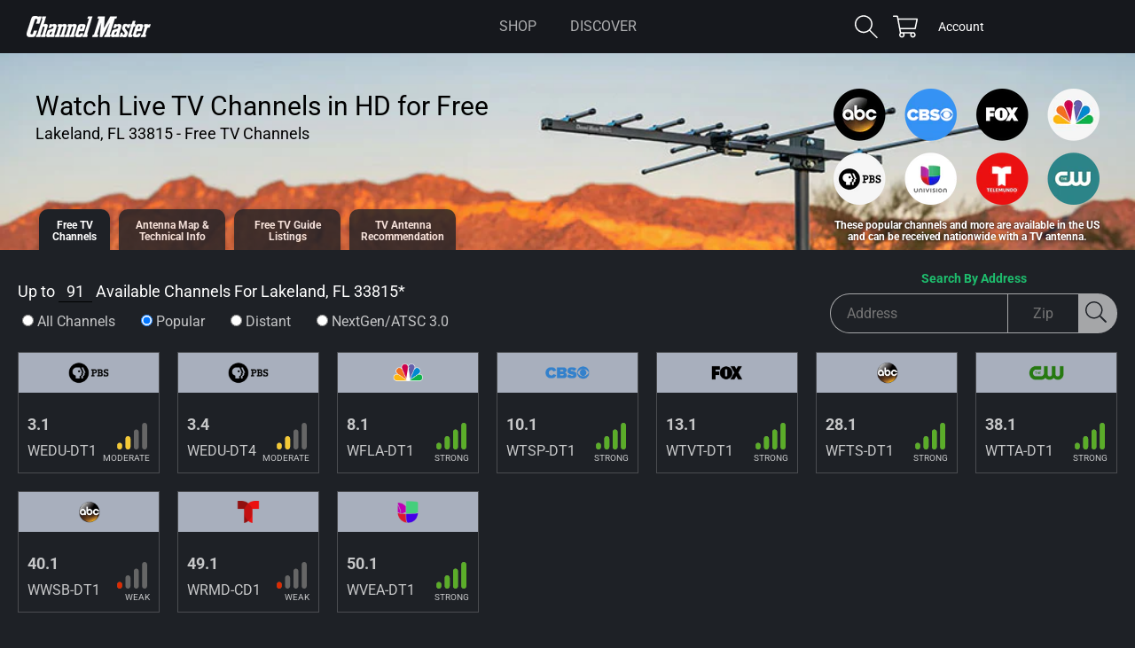

--- FILE ---
content_type: text/html; charset=UTF-8
request_url: https://apps.channelmastertv.com/antenna-tool.php?{v=1213112p&address=&zip=33815&}
body_size: 3526
content:
{"locationname":"LAKELAND, FL 33815","listview":"top","channelcount":91,"channellist":"<div class=\"one-channel isTopChannel\"  data-networkslug=\"pbs\"><div class=\"chan-logo\" style=\"background-image: url(https:\/\/downloads.channelmaster.com\/Images\/chanlogo-pbs.png);\"\/><\/div><div class=\"info\"><div class=\"ota-channel\"><strong>3.1<\/strong><br>WEDU-DT1<\/div><div class=\"signal\"><div class=\"signal-icon signal-3\"><\/div><em>Moderate<\/em><\/div><\/div><\/div><!-- .one-channel --><div class=\"one-channel\" ><div class=\"chan-logo\" style=\"background-image: url(https:\/\/cdn.titantv.com\/\/Hl4aJHMXPJ8GpN7I9AjsRpsgciPNHfGYlvm7iTRoFsQ.png);\"\/><\/div><div class=\"info\"><div class=\"ota-channel\"><strong>3.2<\/strong><br>WEDU-DT2<\/div><div class=\"signal\"><div class=\"signal-icon signal-3\"><\/div><em>Moderate<\/em><\/div><\/div><\/div><!-- .one-channel --><div class=\"one-channel\" ><div class=\"chan-logo\" style=\"background-image: url(https:\/\/cdn.titantv.com\/\/Hl4aJHMXPJ_zR9k1Km3HzCcuKUlBW3ZVum0pj5loBbs.png);\"\/><\/div><div class=\"info\"><div class=\"ota-channel\"><strong>3.3<\/strong><br>WEDU-DT3<\/div><div class=\"signal\"><div class=\"signal-icon signal-3\"><\/div><em>Moderate<\/em><\/div><\/div><\/div><!-- .one-channel --><div class=\"one-channel isTopChannel\"  data-networkslug=\"pbs\"><div class=\"chan-logo\" style=\"background-image: url(https:\/\/downloads.channelmaster.com\/Images\/chanlogo-pbs.png);\"\/><\/div><div class=\"info\"><div class=\"ota-channel\"><strong>3.4<\/strong><br>WEDU-DT4<\/div><div class=\"signal\"><div class=\"signal-icon signal-3\"><\/div><em>Moderate<\/em><\/div><\/div><\/div><!-- .one-channel --><div class=\"one-channel\" ><div class=\"chan-logo\" style=\"background-image: url(https:\/\/cdn.titantv.com\/\/Hl4aJHMXPJ9EGAkZ9Kx06l47cG7IfYvcROSbHU4imFo.png);\"\/><\/div><div class=\"info\"><div class=\"ota-channel\"><strong>3.5<\/strong><br>WEDU-DT5<\/div><div class=\"signal\"><div class=\"signal-icon signal-3\"><\/div><em>Moderate<\/em><\/div><\/div><\/div><!-- .one-channel --><div class=\"one-channel\" ><div class=\"chan-logo\" style=\"background-image: url(https:\/\/cdn.titantv.com\/\/H6gpYjHHkYZ6IEtj9FfIIrDwyf32MNUQYkZ6oaOo20M.png);\"\/><\/div><div class=\"info\"><div class=\"ota-channel\"><strong>3.6<\/strong><br>WEDU-DT6<\/div><div class=\"signal\"><div class=\"signal-icon signal-3\"><\/div><em>Moderate<\/em><\/div><\/div><\/div><!-- .one-channel --><div class=\"one-channel isTopChannel\"  data-networkslug=\"nbc\"><div class=\"chan-logo\" style=\"background-image: url(https:\/\/downloads.channelmaster.com\/Images\/chanlogo-nbc.png);\"\/><\/div><div class=\"info\"><div class=\"ota-channel\"><strong>8.1<\/strong><br>WFLA-DT1<\/div><div class=\"signal\"><div class=\"signal-icon signal-4\"><\/div><em>Strong<\/em><\/div><\/div><\/div><!-- .one-channel --><div class=\"one-channel isNextgen\" ><div class=\"chan-logo\" style=\"background-image: url(https:\/\/downloads.channelmaster.com\/Images\/chanlogo-nbc.png);\"\/><\/div><div class=\"info\"><div class=\"ota-channel\"><strong>8.1<\/strong><br>WFLA-NG1<\/div><div class=\"signal\"><div class=\"signal-icon signal-4\"><\/div><em>Strong<\/em><\/div><\/div><\/div><!-- .one-channel --><div class=\"one-channel\" ><div class=\"chan-logo\" style=\"background-image: url(https:\/\/cdn.titantv.com\/\/Hl4aJHMXPJ95Cr58sO86-v4KvjIdSnShkxidTm8fMGQ.png);\"\/><\/div><div class=\"info\"><div class=\"ota-channel\"><strong>8.2<\/strong><br>WFLA-DT2<\/div><div class=\"signal\"><div class=\"signal-icon signal-4\"><\/div><em>Strong<\/em><\/div><\/div><\/div><!-- .one-channel --><div class=\"one-channel\" ><div class=\"chan-logo\" style=\"background-image: url(https:\/\/cdn.titantv.com\/\/Hl4aJHMXPJ8EE3avP6j5XApPieSPHLjJT4DRxwl_Qwk.png);\"\/><\/div><div class=\"info\"><div class=\"ota-channel\"><strong>8.3<\/strong><br>WFLA-DT3<\/div><div class=\"signal\"><div class=\"signal-icon signal-4\"><\/div><em>Strong<\/em><\/div><\/div><\/div><!-- .one-channel --><div class=\"one-channel isTopChannel\"  data-networkslug=\"cbs\"><div class=\"chan-logo\" style=\"background-image: url(https:\/\/downloads.channelmaster.com\/Images\/chanlogo-cbs.png);\"\/><\/div><div class=\"info\"><div class=\"ota-channel\"><strong>10.1<\/strong><br>WTSP-DT1<\/div><div class=\"signal\"><div class=\"signal-icon signal-4\"><\/div><em>Strong<\/em><\/div><\/div><\/div><!-- .one-channel --><div class=\"one-channel isNextgen\" ><div class=\"chan-logo\" style=\"background-image: url(https:\/\/downloads.channelmaster.com\/Images\/chanlogo-cbs.png);\"\/><\/div><div class=\"info\"><div class=\"ota-channel\"><strong>10.1<\/strong><br>WTSP-NG1<\/div><div class=\"signal\"><div class=\"signal-icon signal-4\"><\/div><em>Strong<\/em><\/div><\/div><\/div><!-- .one-channel --><div class=\"one-channel\" ><div class=\"chan-logo\" style=\"background-image: url(https:\/\/cdn.titantv.com\/\/xSHXLdDX0ThsrJ5ywi6D3hhp9HxVF2PjMrAEWqWTKas.png);\"\/><\/div><div class=\"info\"><div class=\"ota-channel\"><strong>10.2<\/strong><br>WTSP-DT2<\/div><div class=\"signal\"><div class=\"signal-icon signal-4\"><\/div><em>Strong<\/em><\/div><\/div><\/div><!-- .one-channel --><div class=\"one-channel\" ><div class=\"chan-logo\" style=\"background-image: url(https:\/\/cdn.titantv.com\/\/skZA6eGUwZBLG5wMRnS0VRwlDl-4046hesvTLtDLFkg.png);\"\/><\/div><div class=\"info\"><div class=\"ota-channel\"><strong>10.3<\/strong><br>WTSP-DT3<\/div><div class=\"signal\"><div class=\"signal-icon signal-4\"><\/div><em>Strong<\/em><\/div><\/div><\/div><!-- .one-channel --><div class=\"one-channel\" ><div class=\"chan-logo\" style=\"background-image: url(https:\/\/cdn.titantv.com\/\/H6gpYjHHkYZuq6VGZkajJ046q30tU9ma6wYY1mjy4u4.png);\"\/><\/div><div class=\"info\"><div class=\"ota-channel\"><strong>10.4<\/strong><br>WTSP-DT4<\/div><div class=\"signal\"><div class=\"signal-icon signal-4\"><\/div><em>Strong<\/em><\/div><\/div><\/div><!-- .one-channel --><div class=\"one-channel isTopChannel\"  data-networkslug=\"fox\"><div class=\"chan-logo\" style=\"background-image: url(https:\/\/downloads.channelmaster.com\/Images\/chanlogo-fox.png);\"\/><\/div><div class=\"info\"><div class=\"ota-channel\"><strong>13.1<\/strong><br>WTVT-DT1<\/div><div class=\"signal\"><div class=\"signal-icon signal-4\"><\/div><em>Strong<\/em><\/div><\/div><\/div><!-- .one-channel --><div class=\"one-channel isNextgen\" ><div class=\"chan-logo\" style=\"background-image: url(https:\/\/downloads.channelmaster.com\/Images\/chanlogo-fox.png);\"\/><\/div><div class=\"info\"><div class=\"ota-channel\"><strong>13.1<\/strong><br>WTVT-NG1<\/div><div class=\"signal\"><div class=\"signal-icon signal-4\"><\/div><em>Strong<\/em><\/div><\/div><\/div><!-- .one-channel --><div class=\"one-channel\" ><div class=\"chan-logo\" style=\"background-image: url(https:\/\/cdn.titantv.com\/\/skZA6eGUwZA0tdG1zuo3gnCRrx9RNA-cViVRrq2Grls.png);\"\/><\/div><div class=\"info\"><div class=\"ota-channel\"><strong>13.2<\/strong><br>WTVT-DT2<\/div><div class=\"signal\"><div class=\"signal-icon signal-4\"><\/div><em>Strong<\/em><\/div><\/div><\/div><!-- .one-channel --><div class=\"one-channel\" ><div class=\"chan-logo\" style=\"background-image: url(https:\/\/cdn.titantv.com\/\/skZA6eGUwZBaHX8WceY17NeIbJowYwjmO3248oSQ9e8.png);\"\/><\/div><div class=\"info\"><div class=\"ota-channel\"><strong>13.3<\/strong><br>WTVT-DT3<\/div><div class=\"signal\"><div class=\"signal-icon signal-4\"><\/div><em>Strong<\/em><\/div><\/div><\/div><!-- .one-channel --><div class=\"one-channel\" ><div class=\"chan-logo\" style=\"background-image: url(https:\/\/cdn.titantv.com\/\/xWiDBiXc-hqEseHjPkHPNBWOcsI5xQ36dmRXE3jmH0Q.png);\"\/><\/div><div class=\"info\"><div class=\"ota-channel\"><strong>13.4<\/strong><br>WTVT-DT4<\/div><div class=\"signal\"><div class=\"signal-icon signal-4\"><\/div><em>Strong<\/em><\/div><\/div><\/div><!-- .one-channel --><div class=\"one-channel\" ><div class=\"chan-logo\" style=\"background-image: url(https:\/\/cdn.titantv.com\/\/H6gpYjHHkYaTmeFm0qfI19LMdqEnejVuKYHYArHdfFE.png);\"\/><\/div><div class=\"info\"><div class=\"ota-channel\"><strong>13.5<\/strong><br>WTVT-DT5<\/div><div class=\"signal\"><div class=\"signal-icon signal-4\"><\/div><em>Strong<\/em><\/div><\/div><\/div><!-- .one-channel --><div class=\"one-channel\" ><div class=\"chan-logo\" style=\"background-image: url(https:\/\/cdn.titantv.com\/\/H6gpYjHHkYYQtxiKF7ZdDi33FoQYNKfPikhCs82MKYw.png);\"\/><\/div><div class=\"info\"><div class=\"ota-channel\"><strong>13.6<\/strong><br>WTVT-DT6<\/div><div class=\"signal\"><div class=\"signal-icon signal-4\"><\/div><em>Strong<\/em><\/div><\/div><\/div><!-- .one-channel --><div class=\"one-channel\" ><div class=\"chan-logo\" style=\"background-image: url(https:\/\/cdn.titantv.com\/\/kicUJIzA_8l3RPwxpLnIRKsxoExCXmB6SeqrZTOW1yY.png);\"\/><\/div><div class=\"info\"><div class=\"ota-channel\"><strong>15.1<\/strong><br>W31EG-D1<\/div><div class=\"signal\"><div class=\"signal-icon signal-2\"><\/div><em>Weak<\/em><\/div><\/div><\/div><!-- .one-channel --><div class=\"one-channel\" ><div class=\"chan-logo\" style=\"background-image: url(https:\/\/cdn.titantv.com\/\/kicUJIzA_8kmj5bvdAMMYJ7z36UyizOP3CAfnELFSqE.png);\"\/><\/div><div class=\"info\"><div class=\"ota-channel\"><strong>15.2<\/strong><br>W31EG-D2<\/div><div class=\"signal\"><div class=\"signal-icon signal-2\"><\/div><em>Weak<\/em><\/div><\/div><\/div><!-- .one-channel --><div class=\"one-channel\" ><div class=\"chan-logo\" style=\"background-image: url(https:\/\/cdn.titantv.com\/\/kicUJIzA_8n-XiknbXpQjPeiWkKU-Gb9qpe7k66Y9Ss.png);\"\/><\/div><div class=\"info\"><div class=\"ota-channel\"><strong>15.3<\/strong><br>W31EG-D3<\/div><div class=\"signal\"><div class=\"signal-icon signal-2\"><\/div><em>Weak<\/em><\/div><\/div><\/div><!-- .one-channel --><div class=\"one-channel\" ><div class=\"chan-logo\" style=\"background-image: url(https:\/\/cdn.titantv.com\/\/kicUJIzA_8kj-kTxrZZB55WPZtSDmy2URkNMTPkh6jc.png);\"\/><\/div><div class=\"info\"><div class=\"ota-channel\"><strong>15.4<\/strong><br>W31EG-D4<\/div><div class=\"signal\"><div class=\"signal-icon signal-2\"><\/div><em>Weak<\/em><\/div><\/div><\/div><!-- .one-channel --><div class=\"one-channel\" ><div class=\"chan-logo\" style=\"background-image: url(https:\/\/cdn.titantv.com\/\/kicUJIzA_8kyLBpRGOrSlfzxq2RNKuJDONhsQUWl4RY.png);\"\/><\/div><div class=\"info\"><div class=\"ota-channel\"><strong>15.5<\/strong><br>W31EG-D5<\/div><div class=\"signal\"><div class=\"signal-icon signal-2\"><\/div><em>Weak<\/em><\/div><\/div><\/div><!-- .one-channel --><div class=\"one-channel\" ><div class=\"chan-logo\" style=\"background-image: url(https:\/\/cdn.titantv.com\/\/kicUJIzA_8lmRKI_CJBDYA_RVMWeaogvvn-IzNPlwJg.png);\"\/><\/div><div class=\"info\"><div class=\"ota-channel\"><strong>15.6<\/strong><br>W31EG-D6<\/div><div class=\"signal\"><div class=\"signal-icon signal-2\"><\/div><em>Weak<\/em><\/div><\/div><\/div><!-- .one-channel --><div class=\"one-channel\" ><div class=\"chan-logo\" style=\"background-image: url(https:\/\/cdn.titantv.com\/\/kicUJIzA_8l_pD4i3Z7t9d9lrXV4y85q1Vd-ttsBFkk.png);\"\/><\/div><div class=\"info\"><div class=\"ota-channel\"><strong>15.7<\/strong><br>W31EG-D7<\/div><div class=\"signal\"><div class=\"signal-icon signal-2\"><\/div><em>Weak<\/em><\/div><\/div><\/div><!-- .one-channel --><div class=\"one-channel\" ><div class=\"chan-logo\" style=\"background-image: url(https:\/\/cdn.titantv.com\/\/0BaZXRsIF2rqTt6PTV7AVktc4yzi_ClJw5IstaH1Ak4.png);\"\/><\/div><div class=\"info\"><div class=\"ota-channel\"><strong>22.1<\/strong><br>WCLF-DT1<\/div><div class=\"signal\"><div class=\"signal-icon signal-3\"><\/div><em>Moderate<\/em><\/div><\/div><\/div><!-- .one-channel --><div class=\"one-channel\" ><div class=\"chan-logo\" style=\"background-image: url(https:\/\/cdn.titantv.com\/\/0BaZXRsIF2q1yeNSSiWpJurO82sM0SVFXF14XTzvG5g.png);\"\/><\/div><div class=\"info\"><div class=\"ota-channel\"><strong>22.3<\/strong><br>WCLF-DT3<\/div><div class=\"signal\"><div class=\"signal-icon signal-3\"><\/div><em>Moderate<\/em><\/div><\/div><\/div><!-- .one-channel --><div class=\"one-channel\" ><div class=\"chan-logo\" style=\"background-image: url(https:\/\/cdn.titantv.com\/\/0BaZXRsIF2pZPnZLGilBGp4OK0xQeO6wUuke-4TiC0A.png);\"\/><\/div><div class=\"info\"><div class=\"ota-channel\"><strong>22.4<\/strong><br>WCLF-DT4<\/div><div class=\"signal\"><div class=\"signal-icon signal-3\"><\/div><em>Moderate<\/em><\/div><\/div><\/div><!-- .one-channel --><div class=\"one-channel\" ><div class=\"chan-logo\" style=\"background-image: url(https:\/\/cdn.titantv.com\/\/kicUJIzA_8mbBX7-wxbjtDW0xzPGek4yL5T7sristf8.png);\"\/><\/div><div class=\"info\"><div class=\"ota-channel\"><strong>22.5<\/strong><br>WCLF-DT5<\/div><div class=\"signal\"><div class=\"signal-icon signal-3\"><\/div><em>Moderate<\/em><\/div><\/div><\/div><!-- .one-channel --><div class=\"one-channel isTopChannel\"  data-networkslug=\"abc\"><div class=\"chan-logo\" style=\"background-image: url(https:\/\/downloads.channelmaster.com\/Images\/chanlogo-abc.png);\"\/><\/div><div class=\"info\"><div class=\"ota-channel\"><strong>28.1<\/strong><br>WFTS-DT1<\/div><div class=\"signal\"><div class=\"signal-icon signal-4\"><\/div><em>Strong<\/em><\/div><\/div><\/div><!-- .one-channel --><div class=\"one-channel isNextgen\" ><div class=\"chan-logo\" style=\"background-image: url(https:\/\/downloads.channelmaster.com\/Images\/chanlogo-abc.png);\"\/><\/div><div class=\"info\"><div class=\"ota-channel\"><strong>28.1<\/strong><br>WFTS-NG1<\/div><div class=\"signal\"><div class=\"signal-icon signal-4\"><\/div><em>Strong<\/em><\/div><\/div><\/div><!-- .one-channel --><div class=\"one-channel\" ><div class=\"chan-logo\" style=\"background-image: url(https:\/\/cdn.titantv.com\/\/lGxK8595Wb-XxR9L0Dy9HdSmqs6gmi61-Qn9f2wKCv4.png);\"\/><\/div><div class=\"info\"><div class=\"ota-channel\"><strong>28.2<\/strong><br>WFTS-DT2<\/div><div class=\"signal\"><div class=\"signal-icon signal-4\"><\/div><em>Strong<\/em><\/div><\/div><\/div><!-- .one-channel --><div class=\"one-channel\" ><div class=\"chan-logo\" style=\"background-image: url(https:\/\/cdn.titantv.com\/\/skZA6eGUwZDnbvKv1j4PusevzaZtR6c5K0deRRowqC4.png);\"\/><\/div><div class=\"info\"><div class=\"ota-channel\"><strong>28.3<\/strong><br>WFTS-DT3<\/div><div class=\"signal\"><div class=\"signal-icon signal-4\"><\/div><em>Strong<\/em><\/div><\/div><\/div><!-- .one-channel --><div class=\"one-channel\" ><div class=\"chan-logo\" style=\"background-image: url(https:\/\/cdn.titantv.com\/\/H6gpYjHHkYZ8LdPSb-mkI_TR7xFL1TtOz90dzu95NKM.png);\"\/><\/div><div class=\"info\"><div class=\"ota-channel\"><strong>28.4<\/strong><br>WFTS-DT4<\/div><div class=\"signal\"><div class=\"signal-icon signal-4\"><\/div><em>Strong<\/em><\/div><\/div><\/div><!-- .one-channel --><div class=\"one-channel\" ><div class=\"chan-logo\" style=\"background-image: url(https:\/\/cdn.titantv.com\/\/H6gpYjHHkYZ3hLGUvFd2LQssvbO-pycIQifn_7ZoWsM.png);\"\/><\/div><div class=\"info\"><div class=\"ota-channel\"><strong>28.5<\/strong><br>WFTS-DT5<\/div><div class=\"signal\"><div class=\"signal-icon signal-4\"><\/div><em>Strong<\/em><\/div><\/div><\/div><!-- .one-channel --><div class=\"one-channel\" ><div class=\"chan-logo\" style=\"background-image: url(https:\/\/cdn.titantv.com\/\/kicUJIzA_8mEayxIhQ7lZXAidZq6OZ9hfcrwH1sLyJA.png);\"\/><\/div><div class=\"info\"><div class=\"ota-channel\"><strong>28.6<\/strong><br>WFTS-DT6<\/div><div class=\"signal\"><div class=\"signal-icon signal-4\"><\/div><em>Strong<\/em><\/div><\/div><\/div><!-- .one-channel --><div class=\"one-channel isNextgen\" ><div class=\"chan-logo\" style=\"background-image: url(https:\/\/cdn.titantv.com\/\/H6gpYjHHkYbPP0Azbndl-BPqjDi76vQb04Xkx8VDlHs.png);\"\/><\/div><div class=\"info\"><div class=\"ota-channel\"><strong>32.1<\/strong><br>WMOR-NG1<\/div><div class=\"signal\"><div class=\"signal-icon signal-4\"><\/div><em>Strong<\/em><\/div><\/div><\/div><!-- .one-channel --><div class=\"one-channel\" ><div class=\"chan-logo\" style=\"background-image: url(https:\/\/cdn.titantv.com\/\/GUfOaGQDE7cTq0I7DkbLyenDzZf3yICsMWTH3qtwIv0.png);\"\/><\/div><div class=\"info\"><div class=\"ota-channel\"><strong>32.1<\/strong><br>WMOR-DT1<\/div><div class=\"signal\"><div class=\"signal-icon signal-4\"><\/div><em>Strong<\/em><\/div><\/div><\/div><!-- .one-channel --><div class=\"one-channel\" ><div class=\"chan-logo\" style=\"background-image: url(https:\/\/cdn.titantv.com\/\/GUfOaGQDE7e30Pgx8dqMDiymmILk_VM3FOP7Du0ZuMk.png);\"\/><\/div><div class=\"info\"><div class=\"ota-channel\"><strong>32.2<\/strong><br>WMOR-DT2<\/div><div class=\"signal\"><div class=\"signal-icon signal-4\"><\/div><em>Strong<\/em><\/div><\/div><\/div><!-- .one-channel --><div class=\"one-channel\" ><div class=\"chan-logo\" style=\"background-image: url(https:\/\/cdn.titantv.com\/\/GUfOaGQDE7fwCiqMqcGM-Rsy5YkNhvY1tCh6JnF7rCs.png);\"\/><\/div><div class=\"info\"><div class=\"ota-channel\"><strong>32.3<\/strong><br>WMOR-DT3<\/div><div class=\"signal\"><div class=\"signal-icon signal-4\"><\/div><em>Strong<\/em><\/div><\/div><\/div><!-- .one-channel --><div class=\"one-channel\" ><div class=\"chan-logo\" style=\"background-image: url(https:\/\/cdn.titantv.com\/\/skZA6eGUwZA1jnRTvYR7vkS0IP8pYnkJL2vY7Psgs1s.png);\"\/><\/div><div class=\"info\"><div class=\"ota-channel\"><strong>35.1<\/strong><br>WSPF-CD1<\/div><div class=\"signal\"><div class=\"signal-icon signal-2\"><\/div><em>Weak<\/em><\/div><\/div><\/div><!-- .one-channel --><div class=\"one-channel\" ><div class=\"chan-logo\" style=\"background-image: url(https:\/\/cdn.titantv.com\/\/skZA6eGUwZDh27whWkWdXXksZ7uFWzFd_1uDvNavKKw.png);\"\/><\/div><div class=\"info\"><div class=\"ota-channel\"><strong>35.2<\/strong><br>WSPF-CD2<\/div><div class=\"signal\"><div class=\"signal-icon signal-2\"><\/div><em>Weak<\/em><\/div><\/div><\/div><!-- .one-channel --><div class=\"one-channel\" ><div class=\"chan-logo\" style=\"background-image: url(https:\/\/cdn.titantv.com\/\/kicUJIzA_8myuCgNpwZt-m-5Ryb-Gea1d3gsaee3BXU.png);\"\/><\/div><div class=\"info\"><div class=\"ota-channel\"><strong>35.4<\/strong><br>WSPF-CD4<\/div><div class=\"signal\"><div class=\"signal-icon signal-2\"><\/div><em>Weak<\/em><\/div><\/div><\/div><!-- .one-channel --><div class=\"one-channel\" ><div class=\"chan-logo\" style=\"background-image: url(https:\/\/cdn.titantv.com\/\/kicUJIzA_8lxwlFf62aJdoXZuqK7-o8gyeaZX0st3dc.png);\"\/><\/div><div class=\"info\"><div class=\"ota-channel\"><strong>35.5<\/strong><br>WSPF-CD5<\/div><div class=\"signal\"><div class=\"signal-icon signal-2\"><\/div><em>Weak<\/em><\/div><\/div><\/div><!-- .one-channel --><div class=\"one-channel\" ><div class=\"chan-logo\" style=\"background-image: url(https:\/\/cdn.titantv.com\/\/kicUJIzA_8miRwi4lZSkncw2Nqr1Fa4rmTDJFdhryB4.png);\"\/><\/div><div class=\"info\"><div class=\"ota-channel\"><strong>35.7<\/strong><br>WSPF-CD7<\/div><div class=\"signal\"><div class=\"signal-icon signal-2\"><\/div><em>Weak<\/em><\/div><\/div><\/div><!-- .one-channel --><div class=\"one-channel\" ><div class=\"chan-logo\" style=\"background-image: url(https:\/\/cdn.titantv.com\/\/kicUJIzA_8maegPJ6W6XHSocp5EDdPu2IzNApfMMpns.png);\"\/><\/div><div class=\"info\"><div class=\"ota-channel\"><strong>35.8<\/strong><br>WSPF-CD8<\/div><div class=\"signal\"><div class=\"signal-icon signal-2\"><\/div><em>Weak<\/em><\/div><\/div><\/div><!-- .one-channel --><div class=\"one-channel isTopChannel\"  data-networkslug=\"cw\"><div class=\"chan-logo\" style=\"background-image: url(https:\/\/downloads.channelmaster.com\/Images\/chanlogo-cw.png);\"\/><\/div><div class=\"info\"><div class=\"ota-channel\"><strong>38.1<\/strong><br>WTTA-DT1<\/div><div class=\"signal\"><div class=\"signal-icon signal-4\"><\/div><em>Strong<\/em><\/div><\/div><\/div><!-- .one-channel --><div class=\"one-channel\" ><div class=\"chan-logo\" style=\"background-image: url(https:\/\/cdn.titantv.com\/\/xSHXLdDX0TjrRuL0R7Ek4x-9nT8yuNsqGxLRzubOl6Q.png);\"\/><\/div><div class=\"info\"><div class=\"ota-channel\"><strong>38.2<\/strong><br>WTTA-DT2<\/div><div class=\"signal\"><div class=\"signal-icon signal-4\"><\/div><em>Strong<\/em><\/div><\/div><\/div><!-- .one-channel --><div class=\"one-channel isTopChannel\"  data-networkslug=\"abc\"><div class=\"chan-logo\" style=\"background-image: url(https:\/\/downloads.channelmaster.com\/Images\/chanlogo-abc.png);\"\/><\/div><div class=\"info\"><div class=\"ota-channel\"><strong>40.1<\/strong><br>WWSB-DT1<\/div><div class=\"signal\"><div class=\"signal-icon signal-2\"><\/div><em>Weak<\/em><\/div><\/div><\/div><!-- .one-channel --><div class=\"one-channel\" ><div class=\"chan-logo\" style=\"background-image: url(https:\/\/cdn.titantv.com\/\/xWiDBiXc-hpLJX8Pm1-OO9XGLgjyy8j5VoXgaqk6tTU.png);\"\/><\/div><div class=\"info\"><div class=\"ota-channel\"><strong>40.2<\/strong><br>WWSB-DT2<\/div><div class=\"signal\"><div class=\"signal-icon signal-2\"><\/div><em>Weak<\/em><\/div><\/div><\/div><!-- .one-channel --><div class=\"one-channel\" ><div class=\"chan-logo\" style=\"background-image: url(https:\/\/cdn.titantv.com\/\/H6gpYjHHkYbrFgr6J-eNKGOHmO7aowTwWFmikdnsUzk.png);\"\/><\/div><div class=\"info\"><div class=\"ota-channel\"><strong>40.3<\/strong><br>WWSB-DT3<\/div><div class=\"signal\"><div class=\"signal-icon signal-2\"><\/div><em>Weak<\/em><\/div><\/div><\/div><!-- .one-channel --><div class=\"one-channel\" ><div class=\"chan-logo\" style=\"background-image: url(https:\/\/cdn.titantv.com\/\/kicUJIzA_8kqbJoJKZKxDEG8dG4IiJ1-8ZS0MzyIbLo.png);\"\/><\/div><div class=\"info\"><div class=\"ota-channel\"><strong>40.4<\/strong><br>WWSB-DT4<\/div><div class=\"signal\"><div class=\"signal-icon signal-2\"><\/div><em>Weak<\/em><\/div><\/div><\/div><!-- .one-channel --><div class=\"one-channel\" ><div class=\"chan-logo\" style=\"background-image: url(https:\/\/cdn.titantv.com\/\/xSHXLdDX0ThQtstVh9t20dQ5N0LbQ_m00S-qw-hxZjw.png);\"\/><\/div><div class=\"info\"><div class=\"ota-channel\"><strong>44.1<\/strong><br>WTOG-DT1<\/div><div class=\"signal\"><div class=\"signal-icon signal-4\"><\/div><em>Strong<\/em><\/div><\/div><\/div><!-- .one-channel --><div class=\"one-channel\" ><div class=\"chan-logo\" style=\"background-image: url(https:\/\/cdn.titantv.com\/\/skZA6eGUwZDBET3QzjyOZwbUu_MkC6jn8nyYHDJneVI.png);\"\/><\/div><div class=\"info\"><div class=\"ota-channel\"><strong>44.2<\/strong><br>WTOG-DT2<\/div><div class=\"signal\"><div class=\"signal-icon signal-4\"><\/div><em>Strong<\/em><\/div><\/div><\/div><!-- .one-channel --><div class=\"one-channel\" ><div class=\"chan-logo\" style=\"background-image: url(https:\/\/cdn.titantv.com\/\/H6gpYjHHkYa8SpPTuLVpyla54KJ7d0K8FOvDaaDsoMs.png);\"\/><\/div><div class=\"info\"><div class=\"ota-channel\"><strong>44.3<\/strong><br>WTOG-DT3<\/div><div class=\"signal\"><div class=\"signal-icon signal-4\"><\/div><em>Strong<\/em><\/div><\/div><\/div><!-- .one-channel --><div class=\"one-channel\" ><div class=\"chan-logo\" style=\"background-image: url(https:\/\/cdn.titantv.com\/\/H6gpYjHHkYa3rEsClRsG3xjvDqOG9zfwIVfs1G1BRxE.png);\"\/><\/div><div class=\"info\"><div class=\"ota-channel\"><strong>44.4<\/strong><br>WTOG-DT4<\/div><div class=\"signal\"><div class=\"signal-icon signal-4\"><\/div><em>Strong<\/em><\/div><\/div><\/div><!-- .one-channel --><div class=\"one-channel\" ><div class=\"chan-logo\" style=\"background-image: url(https:\/\/cdn.titantv.com\/\/H6gpYjHHkYY8Rx8qaOY6iSGiH-LvfytA92o6zOVhNWQ.png);\"\/><\/div><div class=\"info\"><div class=\"ota-channel\"><strong>44.5<\/strong><br>WTOG-DT5<\/div><div class=\"signal\"><div class=\"signal-icon signal-4\"><\/div><em>Strong<\/em><\/div><\/div><\/div><!-- .one-channel --><div class=\"one-channel\" ><div class=\"chan-logo\" style=\"background-image: url(https:\/\/cdn.titantv.com\/\/H6gpYjHHkYbgQA2nnGORHtYUBysod6oY3XBhOwIKi2E.png);\"\/><\/div><div class=\"info\"><div class=\"ota-channel\"><strong>44.6<\/strong><br>WTOG-DT6<\/div><div class=\"signal\"><div class=\"signal-icon signal-4\"><\/div><em>Strong<\/em><\/div><\/div><\/div><!-- .one-channel --><div class=\"one-channel\" ><div class=\"chan-logo\" style=\"background-image: url(https:\/\/cdn.titantv.com\/\/kicUJIzA_8lh4UlZfrTt3S-TR4XLH54c0vNHvKlPqnk.png);\"\/><\/div><div class=\"info\"><div class=\"ota-channel\"><strong>44.7<\/strong><br>WTOG-DT7<\/div><div class=\"signal\"><div class=\"signal-icon signal-4\"><\/div><em>Strong<\/em><\/div><\/div><\/div><!-- .one-channel --><div class=\"one-channel isTopChannel\"  data-networkslug=\"telemund\"><div class=\"chan-logo\" style=\"background-image: url(https:\/\/downloads.channelmaster.com\/Images\/chanlogo-telemund.png);\"\/><\/div><div class=\"info\"><div class=\"ota-channel\"><strong>49.1<\/strong><br>WRMD-CD1<\/div><div class=\"signal\"><div class=\"signal-icon signal-2\"><\/div><em>Weak<\/em><\/div><\/div><\/div><!-- .one-channel --><div class=\"one-channel\" ><div class=\"chan-logo\" style=\"background-image: url(https:\/\/cdn.titantv.com\/\/H6gpYjHHkYZrgYzGr9nnSuUn7PGTXhuLb2DNjwmeAZc.png);\"\/><\/div><div class=\"info\"><div class=\"ota-channel\"><strong>49.2<\/strong><br>WRMD-CD2<\/div><div class=\"signal\"><div class=\"signal-icon signal-2\"><\/div><em>Weak<\/em><\/div><\/div><\/div><!-- .one-channel --><div class=\"one-channel\" ><div class=\"chan-logo\" style=\"background-image: url(https:\/\/cdn.titantv.com\/\/kicUJIzA_8mH07BD5HvGBNMzce-NtBmnS4vgGHSsFy0.png);\"\/><\/div><div class=\"info\"><div class=\"ota-channel\"><strong>49.3<\/strong><br>WRMD-CD3<\/div><div class=\"signal\"><div class=\"signal-icon signal-2\"><\/div><em>Weak<\/em><\/div><\/div><\/div><!-- .one-channel --><div class=\"one-channel\" ><div class=\"chan-logo\" style=\"background-image: url(https:\/\/cdn.titantv.com\/\/H6gpYjHHkYYrbx5QRMqaqWqldMdhJcjkKvzRK-cHI0M.png);\"\/><\/div><div class=\"info\"><div class=\"ota-channel\"><strong>49.4<\/strong><br>WRMD-CD4<\/div><div class=\"signal\"><div class=\"signal-icon signal-2\"><\/div><em>Weak<\/em><\/div><\/div><\/div><!-- .one-channel --><div class=\"one-channel isTopChannel\"  data-networkslug=\"univis\"><div class=\"chan-logo\" style=\"background-image: url(https:\/\/downloads.channelmaster.com\/Images\/chanlogo-univis.png);\"\/><\/div><div class=\"info\"><div class=\"ota-channel\"><strong>50.1<\/strong><br>WVEA-DT1<\/div><div class=\"signal\"><div class=\"signal-icon signal-4\"><\/div><em>Strong<\/em><\/div><\/div><\/div><!-- .one-channel --><div class=\"one-channel\" ><div class=\"chan-logo\" style=\"background-image: url(https:\/\/cdn.titantv.com\/\/TSAQYhaq_51sw1LxB40IFad_o6gOSHglgdGpQBNbwwY.png);\"\/><\/div><div class=\"info\"><div class=\"ota-channel\"><strong>50.2<\/strong><br>WVEA-DT2<\/div><div class=\"signal\"><div class=\"signal-icon signal-4\"><\/div><em>Strong<\/em><\/div><\/div><\/div><!-- .one-channel --><div class=\"one-channel\" ><div class=\"chan-logo\" style=\"background-image: url(https:\/\/cdn.titantv.com\/\/H6gpYjHHkYZqj6amuKvrFDCrnUVEGkv987yTclSf8po.png);\"\/><\/div><div class=\"info\"><div class=\"ota-channel\"><strong>50.3<\/strong><br>WVEA-DT3<\/div><div class=\"signal\"><div class=\"signal-icon signal-4\"><\/div><em>Strong<\/em><\/div><\/div><\/div><!-- .one-channel --><div class=\"one-channel\" ><div class=\"chan-logo\" style=\"background-image: url(https:\/\/cdn.titantv.com\/\/H6gpYjHHkYZlP0BANPe-T2PCOXuQ2_VeNaFlsuc_RCE.png);\"\/><\/div><div class=\"info\"><div class=\"ota-channel\"><strong>50.4<\/strong><br>WVEA-DT4<\/div><div class=\"signal\"><div class=\"signal-icon signal-4\"><\/div><em>Strong<\/em><\/div><\/div><\/div><!-- .one-channel --><div class=\"one-channel\" ><div class=\"chan-logo\" style=\"background-image: url(https:\/\/cdn.titantv.com\/\/H6gpYjHHkYYTEKVF6a7E3Ru5dRDP3mZPFocLeaFU-IA.png);\"\/><\/div><div class=\"info\"><div class=\"ota-channel\"><strong>50.5<\/strong><br>WVEA-DT5<\/div><div class=\"signal\"><div class=\"signal-icon signal-4\"><\/div><em>Strong<\/em><\/div><\/div><\/div><!-- .one-channel --><div class=\"one-channel\" ><div class=\"chan-logo\" style=\"background-image: url(https:\/\/cdn.titantv.com\/\/kicUJIzA_8mQ88jVw1zYIbceNw7ZftxV0STfu6tnBR8.png);\"\/><\/div><div class=\"info\"><div class=\"ota-channel\"><strong>50.6<\/strong><br>WVEA-DT6<\/div><div class=\"signal\"><div class=\"signal-icon signal-4\"><\/div><em>Strong<\/em><\/div><\/div><\/div><!-- .one-channel --><div class=\"one-channel\" ><div class=\"chan-logo\" style=\"background-image: url(https:\/\/cdn.titantv.com\/\/kicUJIzA_8nKcNqgDCigZRqESAR8nWonTycleXv_bEM.png);\"\/><\/div><div class=\"info\"><div class=\"ota-channel\"><strong>50.7<\/strong><br>WVEA-DT7<\/div><div class=\"signal\"><div class=\"signal-icon signal-4\"><\/div><em>Strong<\/em><\/div><\/div><\/div><!-- .one-channel --><div class=\"one-channel\" ><div class=\"chan-logo\" style=\"background-image: url(https:\/\/cdn.titantv.com\/\/DlfKDy6qCXvC_RQvLkG056GM--gcdxS8Q51BkvMrOUY.png);\"\/><\/div><div class=\"info\"><div class=\"ota-channel\"><strong>62.1<\/strong><br>WFTT-DT1<\/div><div class=\"signal\"><div class=\"signal-icon signal-4\"><\/div><em>Strong<\/em><\/div><\/div><\/div><!-- .one-channel --><div class=\"one-channel\" ><div class=\"chan-logo\" style=\"background-image: url(https:\/\/cdn.titantv.com\/\/skZA6eGUwZCb66TyMaO7W72sSMTG6L54_EZv_Tyghzc.png);\"\/><\/div><div class=\"info\"><div class=\"ota-channel\"><strong>62.2<\/strong><br>WFTT-DT2<\/div><div class=\"signal\"><div class=\"signal-icon signal-4\"><\/div><em>Strong<\/em><\/div><\/div><\/div><!-- .one-channel --><div class=\"one-channel\" ><div class=\"chan-logo\" style=\"background-image: url(https:\/\/cdn.titantv.com\/\/skZA6eGUwZD45w2mplt71ufM2YY2DSvmG23ozQZrGTQ.png);\"\/><\/div><div class=\"info\"><div class=\"ota-channel\"><strong>62.3<\/strong><br>WFTT-DT3<\/div><div class=\"signal\"><div class=\"signal-icon signal-4\"><\/div><em>Strong<\/em><\/div><\/div><\/div><!-- .one-channel --><div class=\"one-channel\" ><div class=\"chan-logo\" style=\"background-image: url(https:\/\/cdn.titantv.com\/\/skZA6eGUwZD1AdhHtx0XSUtbssA0uEeGipUor74vG1A.png);\"\/><\/div><div class=\"info\"><div class=\"ota-channel\"><strong>62.4<\/strong><br>WFTT-DT4<\/div><div class=\"signal\"><div class=\"signal-icon signal-4\"><\/div><em>Strong<\/em><\/div><\/div><\/div><!-- .one-channel --><div class=\"one-channel\" ><div class=\"chan-logo\" style=\"background-image: url(https:\/\/cdn.titantv.com\/\/kicUJIzA_8n6m3XunJ2LRXGCNkmwX6NpbEaP24l-2Aw.png);\"\/><\/div><div class=\"info\"><div class=\"ota-channel\"><strong>62.6<\/strong><br>WFTT-DT6<\/div><div class=\"signal\"><div class=\"signal-icon signal-4\"><\/div><em>Strong<\/em><\/div><\/div><\/div><!-- .one-channel --><div class=\"one-channel\" ><div class=\"chan-logo\" style=\"background-image: url(https:\/\/cdn.titantv.com\/\/kicUJIzA_8ndvrZkm7UKH8m7LqLRurbo4q5rdO2NQ8M.png);\"\/><\/div><div class=\"info\"><div class=\"ota-channel\"><strong>62.7<\/strong><br>WFTT-DT7<\/div><div class=\"signal\"><div class=\"signal-icon signal-4\"><\/div><em>Strong<\/em><\/div><\/div><\/div><!-- .one-channel --><div class=\"one-channel\" ><div class=\"chan-logo\" style=\"background-image: url(https:\/\/cdn.titantv.com\/\/kicUJIzA_8nuWCzibIlWrDrOVlZ9ZoLFeVXe7OGmO0U.png);\"\/><\/div><div class=\"info\"><div class=\"ota-channel\"><strong>62.88<\/strong><br>WFTT-D88<\/div><div class=\"signal\"><div class=\"signal-icon signal-4\"><\/div><em>Strong<\/em><\/div><\/div><\/div><!-- .one-channel --><div class=\"one-channel\" ><div class=\"chan-logo\" style=\"background-image: url(https:\/\/cdn.titantv.com\/\/WzZT-3iMPJK-Mp5EEogRSi0VwaviHmhr9TplNVBZoA4.png);\"\/><\/div><div class=\"info\"><div class=\"ota-channel\"><strong>66.1<\/strong><br>WXPX-DT1<\/div><div class=\"signal\"><div class=\"signal-icon signal-4\"><\/div><em>Strong<\/em><\/div><\/div><\/div><!-- .one-channel --><div class=\"one-channel\" ><div class=\"chan-logo\" style=\"background-image: url(https:\/\/cdn.titantv.com\/\/WzZT-3iMPJLl8oBVJLM4B00xbliB3WB2sYC1NQL-Cps.png);\"\/><\/div><div class=\"info\"><div class=\"ota-channel\"><strong>66.2<\/strong><br>WXPX-DT2<\/div><div class=\"signal\"><div class=\"signal-icon signal-4\"><\/div><em>Strong<\/em><\/div><\/div><\/div><!-- .one-channel --><div class=\"one-channel\" ><div class=\"chan-logo\" style=\"background-image: url(https:\/\/cdn.titantv.com\/\/WzZT-3iMPJJT53zHefpDjlRFDt9fkzk-w1rM6eiGuU0.png);\"\/><\/div><div class=\"info\"><div class=\"ota-channel\"><strong>66.3<\/strong><br>WXPX-DT3<\/div><div class=\"signal\"><div class=\"signal-icon signal-4\"><\/div><em>Strong<\/em><\/div><\/div><\/div><!-- .one-channel --><div class=\"one-channel\" ><div class=\"chan-logo\" style=\"background-image: url(https:\/\/cdn.titantv.com\/\/skZA6eGUwZC5dJ_3RqWwbE3rkRvHHPAdkTI4qn5kytA.png);\"\/><\/div><div class=\"info\"><div class=\"ota-channel\"><strong>66.4<\/strong><br>WXPX-DT4<\/div><div class=\"signal\"><div class=\"signal-icon signal-4\"><\/div><em>Strong<\/em><\/div><\/div><\/div><!-- .one-channel --><div class=\"one-channel\" ><div class=\"chan-logo\" style=\"background-image: url(https:\/\/cdn.titantv.com\/\/skZA6eGUwZD75KsrfV1G9i42EZcNxHx-nTi9PS8IYns.png);\"\/><\/div><div class=\"info\"><div class=\"ota-channel\"><strong>66.5<\/strong><br>WXPX-DT5<\/div><div class=\"signal\"><div class=\"signal-icon signal-4\"><\/div><em>Strong<\/em><\/div><\/div><\/div><!-- .one-channel --><div class=\"one-channel\" ><div class=\"chan-logo\" style=\"background-image: url(https:\/\/cdn.titantv.com\/\/skZA6eGUwZCanRIVTBXYE1OobXhDszMktFb_gjnopt8.png);\"\/><\/div><div class=\"info\"><div class=\"ota-channel\"><strong>66.6<\/strong><br>WXPX-DT6<\/div><div class=\"signal\"><div class=\"signal-icon signal-4\"><\/div><em>Strong<\/em><\/div><\/div><\/div><!-- .one-channel --><div class=\"one-channel\" ><div class=\"chan-logo\" style=\"background-image: url(https:\/\/cdn.titantv.com\/\/H6gpYjHHkYb8hpIFhB_ZqWwXZG7B3RAenFYSn6gj6bA.png);\"\/><\/div><div class=\"info\"><div class=\"ota-channel\"><strong>66.7<\/strong><br>WXPX-DT7<\/div><div class=\"signal\"><div class=\"signal-icon signal-4\"><\/div><em>Strong<\/em><\/div><\/div><\/div><!-- .one-channel --><div class=\"one-channel\" ><div class=\"chan-logo\" style=\"background-image: url(https:\/\/cdn.titantv.com\/\/kicUJIzA_8kHQPHCFVKuuHZaW061AuzXigVznyHSfSo.png);\"\/><\/div><div class=\"info\"><div class=\"ota-channel\"><strong>66.8<\/strong><br>WXPX-DT8<\/div><div class=\"signal\"><div class=\"signal-icon signal-4\"><\/div><em>Strong<\/em><\/div><\/div><\/div><!-- .one-channel -->"}

--- FILE ---
content_type: text/html; charset=utf-8
request_url: https://www.google.com/recaptcha/api2/aframe
body_size: 118
content:
<!DOCTYPE HTML><html><head><meta http-equiv="content-type" content="text/html; charset=UTF-8"></head><body><script nonce="eSeF_3CaHF41P2mxmSF8ew">/** Anti-fraud and anti-abuse applications only. See google.com/recaptcha */ try{var clients={'sodar':'https://pagead2.googlesyndication.com/pagead/sodar?'};window.addEventListener("message",function(a){try{if(a.source===window.parent){var b=JSON.parse(a.data);var c=clients[b['id']];if(c){var d=document.createElement('img');d.src=c+b['params']+'&rc='+(localStorage.getItem("rc::a")?sessionStorage.getItem("rc::b"):"");window.document.body.appendChild(d);sessionStorage.setItem("rc::e",parseInt(sessionStorage.getItem("rc::e")||0)+1);localStorage.setItem("rc::h",'1769011447812');}}}catch(b){}});window.parent.postMessage("_grecaptcha_ready", "*");}catch(b){}</script></body></html>